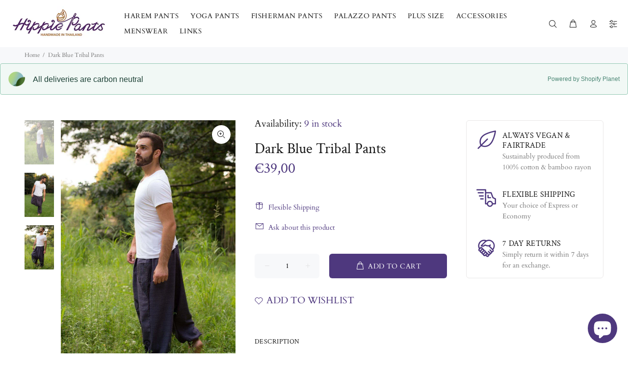

--- FILE ---
content_type: text/javascript; charset=utf-8
request_url: https://hippie-pants.com/products/dark-blue-tribal-pants.js
body_size: 1448
content:
{"id":10311435722,"title":"Dark Blue Tribal Pants","handle":"dark-blue-tribal-pants","description":"\u003cp\u003e\u003cspan color=\"#000000\" face=\"tahoma, sans-serif\"\u003eThe asymmetric patterns on each side of the legs make this model unique. The swirls give a sense of freedom and movement which is felt when wearing this piece. With a strong Asian identity and a characteristic low crotch cut, our tribal pants have elastic at the ankles and an adjustable drawstring waist.\u003c\/span\u003e\u003c\/p\u003e\n\u003cp\u003e\u003cspan color=\"#000000\" face=\"tahoma, sans-serif\"\u003e\u003c\/span\u003eThese pants are handmade by the rural communities we support in northern Thailand where the designs are made, the cotton is farmed and the material is sewn together to produce this unique menswear. It is not only made in Thailand but made by local Thai artisans meaning you will literally be wearing a small but lovingly created piece of Thailand! \u003c\/p\u003e\n\u003cdiv\u003e\n\u003cp\u003e\u003c\/p\u003e\n\u003cdiv\u003eBrand: Handmade\u003c\/div\u003e\n\u003cdiv\u003eMaterial: 100% Woven \u003cem\u003e\u003ca href=\"\/blogs\/hippie-pants\/where-does-cotton-come-from\" title=\"What is cotton?\"\u003eCotton\u003c\/a\u003e\u003c\/em\u003e\n\u003c\/div\u003e\n\u003cdiv\u003e\u003cspan\u003eSize: One size\u003c\/span\u003e\u003c\/div\u003e\n\u003cdiv\u003eWaist: Elastic with drawstring, adjustable from 60 to 112 cm \/ 24 to 45 inches\u003c\/div\u003e\n\u003cdiv\u003eLength: \u003cspan\u003e101 cm \/ 40 inches \u003c\/span\u003e\n\u003c\/div\u003e\n\u003cdiv\u003e\u003cspan\u003eInside leg: 66 cm \/ 26 inches\u003c\/span\u003e\u003c\/div\u003e\n\u003cdiv\u003e\u003cspan\u003e\u003c\/span\u003e\u003c\/div\u003e\n\u003cp\u003e \u003ciframe width=\"250\" height=\"141\" src=\"https:\/\/www.youtube.com\/embed\/l0c76gRyQyo?rel=0\u0026amp;controls=0\u0026amp;showinfo=0\" frameborder=\"0\" allow=\"autoplay; encrypted-media\" allowfullscreen=\"\"\u003e\u003c\/iframe\u003e\u003c\/p\u003e\n\u003c\/div\u003e\n\u003cdiv\u003e\n\u003cdiv\u003e\u003cspan\u003e\u003c\/span\u003e\u003c\/div\u003e\n\u003c\/div\u003e\n\u003cdiv\u003e\u003c\/div\u003e","published_at":"2017-03-13T07:14:00+00:00","created_at":"2017-03-13T07:43:14+00:00","vendor":"Hippie Pants","type":"Menswear","tags":["Mens"],"price":3900,"price_min":3900,"price_max":3900,"available":true,"price_varies":false,"compare_at_price":null,"compare_at_price_min":0,"compare_at_price_max":0,"compare_at_price_varies":false,"variants":[{"id":39328397770,"title":"One Size \/ Blue \/ Cotton","option1":"One Size","option2":"Blue","option3":"Cotton","sku":"TR04","requires_shipping":true,"taxable":true,"featured_image":null,"available":true,"name":"Dark Blue Tribal Pants - One Size \/ Blue \/ Cotton","public_title":"One Size \/ Blue \/ Cotton","options":["One Size","Blue","Cotton"],"price":3900,"weight":380,"compare_at_price":null,"inventory_quantity":9,"inventory_management":"shopify","inventory_policy":"deny","barcode":"","requires_selling_plan":false,"selling_plan_allocations":[]}],"images":["\/\/cdn.shopify.com\/s\/files\/1\/0862\/2646\/products\/tribal_pants_dark_blue.jpg?v=1576973702","\/\/cdn.shopify.com\/s\/files\/1\/0862\/2646\/products\/tribal_pants_dark_blue1.jpg?v=1576973703","\/\/cdn.shopify.com\/s\/files\/1\/0862\/2646\/products\/tribal_pants_dark_blue2.jpg?v=1576973703"],"featured_image":"\/\/cdn.shopify.com\/s\/files\/1\/0862\/2646\/products\/tribal_pants_dark_blue.jpg?v=1576973702","options":[{"name":"Size","position":1,"values":["One Size"]},{"name":"Color","position":2,"values":["Blue"]},{"name":"Material","position":3,"values":["Cotton"]}],"url":"\/products\/dark-blue-tribal-pants","media":[{"alt":"Dark Blue Tribal Pants","id":66967142515,"position":1,"preview_image":{"aspect_ratio":0.667,"height":1125,"width":750,"src":"https:\/\/cdn.shopify.com\/s\/files\/1\/0862\/2646\/products\/tribal_pants_dark_blue.jpg?v=1576973702"},"aspect_ratio":0.667,"height":1125,"media_type":"image","src":"https:\/\/cdn.shopify.com\/s\/files\/1\/0862\/2646\/products\/tribal_pants_dark_blue.jpg?v=1576973702","width":750},{"alt":"Dark Blue Tribal Pants","id":66967175283,"position":2,"preview_image":{"aspect_ratio":0.667,"height":1125,"width":750,"src":"https:\/\/cdn.shopify.com\/s\/files\/1\/0862\/2646\/products\/tribal_pants_dark_blue1.jpg?v=1576973703"},"aspect_ratio":0.667,"height":1125,"media_type":"image","src":"https:\/\/cdn.shopify.com\/s\/files\/1\/0862\/2646\/products\/tribal_pants_dark_blue1.jpg?v=1576973703","width":750},{"alt":"Dark Blue Tribal Pants","id":66967208051,"position":3,"preview_image":{"aspect_ratio":0.667,"height":1125,"width":750,"src":"https:\/\/cdn.shopify.com\/s\/files\/1\/0862\/2646\/products\/tribal_pants_dark_blue2.jpg?v=1576973703"},"aspect_ratio":0.667,"height":1125,"media_type":"image","src":"https:\/\/cdn.shopify.com\/s\/files\/1\/0862\/2646\/products\/tribal_pants_dark_blue2.jpg?v=1576973703","width":750}],"requires_selling_plan":false,"selling_plan_groups":[]}